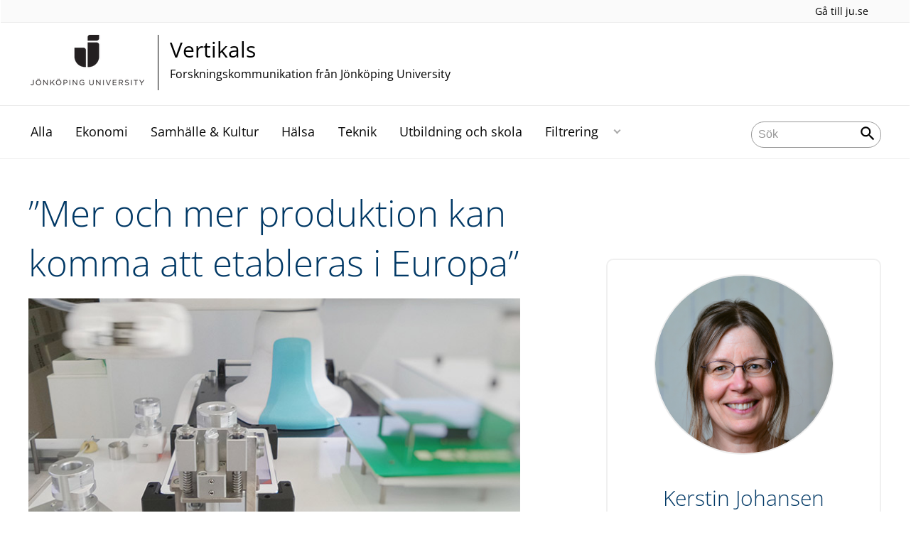

--- FILE ---
content_type: text/html;charset=UTF-8
request_url: https://intranet.hj.se/portal/vertikals/blogs/kerstin-johansen/bloggposter/2022-07-06-mer-och-mer-produktion-kan-komma-att-etableras-i-europa.html
body_size: 64695
content:
<!DOCTYPE html>
<html lang="sv" class="sv-no-js sv-template-blogpost">
<head>
   <meta charset="UTF-8">
   <script nonce="0b4c0a70-b743-11f0-8937-69cf02c8ee54">(function(c){c.add('sv-js');c.remove('sv-no-js');})(document.documentElement.classList)</script>
   <title>”Mer och mer produktion kan komma att etableras i Europa” - Jönköping University</title>
   <link rel="preload" href="/sitevision/system-resource/1747f9fb998287c673153271705b366d4416529e0b145ad62b36205785b6b566/js/jquery.js" as="script">
   <link rel="preload" href="/sitevision/system-resource/1747f9fb998287c673153271705b366d4416529e0b145ad62b36205785b6b566/envision/envision.js" as="script">
   <link rel="preload" href="/sitevision/system-resource/1747f9fb998287c673153271705b366d4416529e0b145ad62b36205785b6b566/js/utils.js" as="script">
   <link rel="preload" href="/sitevision/system-resource/1747f9fb998287c673153271705b366d4416529e0b145ad62b36205785b6b566/js/portlets.js" as="script">
                  <meta name="company" content="CENTER">
                           <meta name="companyName" content="Jönköping University">
                        <meta name="companyHomepage" content="/portal/vertikals.html">
                     <meta name="publishedAt" content="2022-07-06">
                     <meta name="featureSource" content="">
                        <meta name="contentgroup" content="JU">
      <meta name="contentgroup" content="VERTIKALS">
                        <meta name="centerPartnerHomepage" content="">
                     <meta name="centerPartnerLogo" content="">
                     <meta name="centerNameLong" content="Forskningskommunikation från Jönköping University">
                     <meta name="centerName" content="Vertikals">
                     <meta name="tags" content="valet2022, svenskindustri, industri, teknik">
                        <meta name="categories" content="Teknik">
               <meta name="viewport" content="width=device-width, initial-scale=1, minimum-scale=1, shrink-to-fit=no">
   <meta name="dcterms.identifier" content="http://ju.se">
   <meta name="dcterms.language" content="sv">
   <meta name="dcterms.format" content="text/html">
   <meta name="dcterms.type" content="text">
   <link rel="stylesheet" type="text/css" href="/2.b3cf64012843bc4e2880001270/1761221973060/sitevision-responsive-grids.css">
   <link rel="stylesheet" type="text/css" href="/2.b3cf64012843bc4e2880001270/1761221992923/sitevision-spacing.css">
   
      <link rel="stylesheet" type="text/css" href="/2.b3cf64012843bc4e2880001270/auto/1762015248632/SiteVision.css">
      <link rel="stylesheet" type="text/css" href="/2.b3cf64012843bc4e2880001270/0/6502/SiteVision.css">
   <link rel="stylesheet" type="text/css" href="/sitevision/system-resource/1747f9fb998287c673153271705b366d4416529e0b145ad62b36205785b6b566/css/portlets.css">
   <link rel="stylesheet" type="text/css" href="/sitevision/system-resource/1747f9fb998287c673153271705b366d4416529e0b145ad62b36205785b6b566/envision/envision.css">

      <link rel="stylesheet" type="text/css" href="/2.b3cf64012843bc4e2880001270/91.444ea6771761d97a48b1ef8a/1761222024475/0/sv-template-asset.css">
         <link rel="stylesheet" type="text/css" href="/webapp-resource/5.82d24af181cfc9ed071d86/360.3d80b2a419a11028cb0fedf/1761586981023/webapp-assets.css">
      <link rel="stylesheet" type="text/css" href="/webapp-resource/5.82d24af181cfc9ed071d86/360.68da407a19947626c3914ccb/1758300181454/webapp-assets.css">
      <link rel="stylesheet" type="text/css" href="/webapp-resource/5.82d24af181cfc9ed071d86/360.3d2d468617f823a0f452d5c6/1647873765940/webapp-assets.css">
      <script nonce="0b4c0a70-b743-11f0-8937-69cf02c8ee54">!function(t,e){t=t||"docReady",e=e||window;var n=[],o=!1,c=!1;function d(){if(!o){o=!0;for(var t=0;t<n.length;t++)try{n[t].fn.call(window,n[t].ctx)}catch(t){console&&console.error(t)}n=[]}}function a(){"complete"===document.readyState&&d()}e[t]=function(t,e){if("function"!=typeof t)throw new TypeError("callback for docReady(fn) must be a function");o?setTimeout(function(){t(e)},1):(n.push({fn:t,ctx:e}),"complete"===document.readyState?setTimeout(d,1):c||(document.addEventListener?(document.addEventListener("DOMContentLoaded",d,!1),window.addEventListener("load",d,!1)):(document.attachEvent("onreadystatechange",a),window.attachEvent("onload",d)),c=!0))}}("svDocReady",window);</script>
      <script src="/sitevision/system-resource/1747f9fb998287c673153271705b366d4416529e0b145ad62b36205785b6b566/js/jquery.js"></script>
      
	
	
   <meta name="msvalidate.01" content="6C960D71A31F0255B8C4552555699492" />
   <meta name="facebook-domain-verification" content="fxsygecuvld49and9vv0qup8g2m5bg" />
   <meta name="locale" content="sv_SE"/>
<meta name="type" content="sv:article"/>
<meta name="startpage" content="Vertikals"/>
<meta name="theme-color" content="#000000">
<meta name="pagename" content="[2022-07-06] ”Mer och mer produktion kan komma att etableras i Europa” - Vertikals"/>
<meta name="depth" content="7"/>
   <script nonce="0b4c0a70-b743-11f0-8937-69cf02c8ee54">
      window.sv = window.sv || {};
      sv.UNSAFE_MAY_CHANGE_AT_ANY_GIVEN_TIME_webAppExternals = {};
      sv.PageContext = {
      pageId: '5.82d24af181cfc9ed071d86',
      siteId: '2.b3cf64012843bc4e2880001270',
      userIdentityId: '',
      userIdentityReadTimeout: 0,
      userLocale: 'sv_SE',
      dev: false,
      csrfToken: '',
      html5: true,
      useServerSideEvents: false,
      nodeIsReadOnly: false
      };
   </script>
      <script nonce="0b4c0a70-b743-11f0-8937-69cf02c8ee54">!function(){"use strict";var t,n={},e={},i={};function r(t){return n[t]=n[t]||{instances:[],modules:{},bundle:{}},n[t]}document.querySelector("html").classList.add("js");var s={registerBootstrapData:function(t,n,i,r,s){var a,o=e[t];o||(o=e[t]={}),(a=o[i])||(a=o[i]={}),a[n]={subComponents:r,options:s}},registerInitialState:function(t,n){i[t]=n},registerApp:function(n){var e=n.applicationId,i=r(e);if(t){var s={};s[e]=i,s[e].instances=[n],t.start(s)}else i.instances.push(n)},registerModule:function(t){r(t.applicationId).modules[t.path]=t},registerBundle:function(t){r(t.applicationId).bundle=t.bundle},getRegistry:function(){return n},setAppStarter:function(n){t=n},getBootstrapData:function(t){return e[t]},getInitialState:function(t){return i[t]}};window.AppRegistry=s}();</script>
   <link rel="stylesheet" type="text/css" media="screen,print" href="/webapp-files/juwebstyles/0.0.273/center.css"></link>
   <script src="/webapp-files/juwebstyles/0.0.273/main.js"></script>
   <meta property="og:title" content="”Mer och mer produktion kan komma att etableras i Europa”" /><meta property="og:url" content="ju.se/portal/vertikals/blogs/kerstin-johansen/bloggposter/2022-07-06-mer-och-mer-produktion-kan-komma-att-etableras-i-europa.html" /><meta property="og:description" content="Vilka är de viktigaste frågorna för industrin, vilken roll kommer AI att spela och hur ska teknikintresset kunna öka? Kerstin Johansen, professor med..." /><meta property="og:image" content="/images/18.82d24af181cfc9ed07200a/1657089278077/teknik_vertikals_webben.jpg" />
   <script type="application/ld+json">{"@context":"https://schema.org/","headline":"”Mer och mer produktion kan komma att etableras i Europa”","@type":"NewsArticle","datePublished":"2022-07-06T13:08:11","dateModified":"2022-07-06T13:08:11","description":"Vilka är de viktigaste frågorna för industrin, vilken roll kommer AI att spela och hur ska teknikintresset kunna öka? Kerstin Johansen, professor med..."}</script>
   <link href="/webapp-files/juwebstyles/0.0.273/fonts/open-sans-v36-latin-regular.woff2" rel="preload" as="font" crossorigin=""></link><link href="/webapp-files/juwebstyles/0.0.273/fonts/open-sans-v36-latin-300.woff2" rel="preload" as="font" crossorigin=""></link><link href="/webapp-files/juwebstyles/0.0.273/fonts/open-sans-v36-latin-700.woff2" rel="preload" as="font" crossorigin=""></link><link href="/webapp-files/juwebstyles/0.0.273/fonts/MaterialIcons-Regular.woff2" rel="preload" as="font" crossorigin=""></link><link href="/webapp-files/juwebstyles/0.0.273/fonts/MaterialIcons-Regular.ttf" rel="preload" as="font" crossorigin=""></link>
   <link rel="canonical" href="https://ju.se/portal/vertikals/blogs/kerstin-johansen/bloggposter/2022-07-06-mer-och-mer-produktion-kan-komma-att-etableras-i-europa.html"/>
   <meta name="description" content="Vilka är de viktigaste frågorna för industrin, vilken roll kommer AI att spela och hur ska teknikintresset kunna öka? Kerstin Johansen, professor med...">
   <meta name="id" content="5.82d24af181cfc9ed071d86">
   
        <meta name="rek:pubdate" content="2022-07-06T08:38:31.000Z">
        <meta name="rek:moddate" content="2022-07-06T13:08:11.000Z">
        
   
            <script nonce="0b4c0a70-b743-11f0-8937-69cf02c8ee54">
                window.__rekai = window.__rekai || {};
                window.__rekai.nonce = '0b4c0a70-b743-11f0-8937-69cf02c8ee54';
                window.__rekai.appdata = {
                    uuid: 'b5b9a769',
                    
                    initSvAutoComplete: false,
                    svAutoCompleteToTarget: false,
                    svAutoCompleteQna: false,
                    svAutoCompleteShowAllBtn: false,
                    isDevEnvironment: false,
                    consent: {
                        hasRekaiConsent: false,
                        hasAcceptedRekaiConsent: false,
                        hasPendingUserConsents: true
                    }
                };
            </script>
            
   <script src="https://static.rekai.se/b5b9a769.js" defer></script>
<script>NS_CSM_td=362136719;NS_CSM_pd=275116665;NS_CSM_u="/clm10";NS_CSM_col="AAAAAAU846F8qtvZJtqoEXnOw8cFfV0dvgv2FKwEOlKoyJxa+eBmnCdm06Q1V7VVTXrj3OQPzyFoiYe1OUXFJWjkSynn";</script><script type="text/javascript">function sendTimingInfoInit(){setTimeout(sendTimingInfo,0)}function sendTimingInfo(){var wp=window.performance;if(wp){var c1,c2,t;c1=wp.timing;if(c1){var cm={};cm.ns=c1.navigationStart;if((t=c1.unloadEventStart)>0)cm.us=t;if((t=c1.unloadEventEnd)>0)cm.ue=t;if((t=c1.redirectStart)>0)cm.rs=t;if((t=c1.redirectEnd)>0)cm.re=t;cm.fs=c1.fetchStart;cm.dls=c1.domainLookupStart;cm.dle=c1.domainLookupEnd;cm.cs=c1.connectStart;cm.ce=c1.connectEnd;if((t=c1.secureConnectionStart)>0)cm.scs=t;cm.rqs=c1.requestStart;cm.rss=c1.responseStart;cm.rse=c1.responseEnd;cm.dl=c1.domLoading;cm.di=c1.domInteractive;cm.dcls=c1.domContentLoadedEventStart;cm.dcle=c1.domContentLoadedEventEnd;cm.dc=c1.domComplete;if((t=c1.loadEventStart)>0)cm.ls=t;if((t=c1.loadEventEnd)>0)cm.le=t;cm.tid=NS_CSM_td;cm.pid=NS_CSM_pd;cm.ac=NS_CSM_col;var xhttp=new XMLHttpRequest();if(xhttp){var JSON=JSON||{};JSON.stringify=JSON.stringify||function(ob){var t=typeof(ob);if(t!="object"||ob===null){if(t=="string")ob='"'+ob+'"';return String(ob);}else{var n,v,json=[],arr=(ob&&ob.constructor==Array);for(n in ob){v=ob[n];t=typeof(v);if(t=="string")v='"'+v+'"';else if(t=="object"&&v!==null)v=JSON.stringify(v);json.push((arr?"":'"'+n+'":')+String(v));}return(arr?"[":"{")+String(json)+(arr?"]":"}");}};xhttp.open("POST",NS_CSM_u,true);xhttp.send(JSON.stringify(cm));}}}}if(window.addEventListener)window.addEventListener("load",sendTimingInfoInit,false);else if(window.attachEvent)window.attachEvent("onload",sendTimingInfoInit);else window.onload=sendTimingInfoInit;</script></head>
<body class=" sv-responsive sv-theme-JUtheme env-m-around--0">
<div  id="svid10_17f1389d14c4be24ce118b32" class="sv-layout"><div class="sv-vertical sv-layout sv-skip-spacer sv-template-layout" id="svid10_415ba30518d3ac548292a655"><div class="sv-vertical sv-layout sv-skip-spacer sv-template-layout" id="svid93_3bf3a08918eeceec0f2ad885"><div class="sv-html-portlet sv-portlet sv-skip-spacer sv-template-portlet
" id="svid12_3bf3a08918eeceec0f2ad89d"><div id="HTML"><!-- HTML --></div><script src="/download/18.3bf3a08918eeceec0f27447a/1715759885688/INTRANATgoogleTagManagerHead.js"></script></div>
</div>
</div>
<div class="sv-script-portlet sv-portlet sv-template-portlet
" id="svid12_35c4ac0b1748baca6cc164b5"><div id="Skiplink"><!-- Skip link --></div><nav class="ju-skip-link">
  <a class="ju-skip-link__link" href="#Mittenspalt">Gå till innehållet</a>
  <a class="ju-skip-link__link" href="#Megameny">Gå till huvudmeny</a>
    <a class="ju-skip-link__link" href="https://ju.se/om-oss/om-webbplatsen/tillganglighet.html">Rapportera fel</a>
</nav></div>
<div role="navigation" aria-label="Top menu" class="sv-vertical sv-layout sv-template-layout" id="svid10_aeca3f3172bba2fe7a2dfa6"><div class="sv-vertical sv-layout ju-top-header sv-skip-spacer sv-template-layout" id="svid93_aeca3f3172bba2fe7a2e029"><div class="sv-script-portlet sv-portlet sv-visible-smartphone sv-skip-spacer sv-template-portlet
 c91246"  id="svid12_aeca3f3172bba2fe7a2e507"><div id="Logo"><!-- Logo --></div> <a href="/"><img alt="Jönköping University" id="ju-alt-logo" class="c91321" src="/styles/externalweb/images/logo/ju_logo.svg" onerror="this.src='/styles/externalweb/images/logo/ju_logo.png';"></a>
</div>
<div class="sv-vertical sv-layout sv-hide-smartphone sv-template-layout c91302"  id="svid10_aeca3f3172bba2fe7a2e04a"><div class="sv-script-portlet sv-portlet sv-skip-spacer sv-template-portlet
 c91324"  id="svid12_aeca3f3172bba2fe7a2e04d"><div id="Skript"><!-- Skript --></div><div class="c91287">
  <a class="c91298" href="https://ju.se/">Gå till ju.se</a>
  
     
</div></div>
</div>
<div class="sv-fixed-fluid-grid sv-grid-a1200 sv-layout sv-hide-smartphone sv-template-layout" id="svid10_aeca3f3172bba2fe7a2e02a"><div class="sv-row sv-layout sv-skip-spacer sv-template-layout c91325"  id="svid10_aeca3f3172bba2fe7a2e02b"><div class="sv-layout sv-skip-spacer sv-column-10 sv-template-layout c91305"  id="svid10_aeca3f3172bba2fe7a2e02c"><div class="sv-script-portlet sv-portlet sv-skip-spacer sv-template-portlet
 c91316"  id="svid12_aeca3f3172bba2fe7a2e06b"><div id="Skript-0"><!-- Skript --></div>


	<a  href="/portal/vertikals.html" class="centerNameContainer c91297">  
   
      <span class="c91317" href="/portal/vertikals.html" id="mainLogo">
      
      
      
      <img src="/images/200.4694d6a117a28149ab21a7fe/1624976815352/JU_A_sv_72.png" class="sv-noborder" alt="Jönköping University">   
   </span>   
	      
   <div  class="c91284">      
      <h2 class="heading-2">
         Vertikals
      </h2>

               <p class="normal c91311" >
            Forskningskommunikation från Jönköping University
         </p>
         </div>        
</a>
      <style>.sv-script-portlet .centerNameContainer{ padding-left: 0px !important; }</style>
      </div>
</div>
<div class="sv-layout sv-column-2 sv-template-layout" id="svid10_aeca3f3172bba2fe7a2e06a"><div class="sv-script-portlet sv-portlet sv-skip-spacer sv-template-portlet
 c91340"  id="svid12_aeca3f3172bba2fe7a2e3a2"><div id="Skript-1"><!-- Skript --></div>     
</div>
</div>
</div>
</div>
</div>
</div>
<header class="sv-vertical sv-layout sv-template-layout" id="svid10_aeca3f3172bba2fe7a2e54b"><div class="sv-fixed-fluid-grid sv-grid-a1200 sv-layout sv-skip-spacer sv-template-layout" id="svid10_aeca3f3172bba2fe7a2e527"><div class="sv-row sv-layout sv-skip-spacer sv-template-layout" id="svid10_aeca3f3172bba2fe7a2e528"><div class="sv-vertical sv-layout sv-skip-spacer sv-template-layout" id="svid93_aeca3f3172bba2fe7a2e542"><div class="sv-layout smartphone-column-margins sv-skip-spacer sv-column-3 sv-template-layout" id="svid10_aeca3f3172bba2fe7a2e543"><div class="sv-vertical sv-layout sv-skip-spacer sv-template-layout" id="svid10_aeca3f3172bba2fe7a2e544"><div class="sv-script-portlet sv-portlet sv-skip-spacer sv-template-portlet
" id="svid12_aeca3f3172bba2fe7a2e545"><div id="Logotypskript"><!-- Logotypskript --></div><a href="https://ju.se/portal/vertikals.html" title="Logotype (back to startpage)" id="center-logotyp">Vertikals</a></div>
</div>
</div>
<div class="sv-layout smartphone100 sv-column-7 sv-template-layout c91241"  id="svid10_aeca3f3172bba2fe7a2e546"><div class="sv-jcrmenu-portlet sv-portlet sv-skip-spacer sv-template-portlet
 c91281"  id="svid12_aeca3f3172bba2fe7a2e547"><div id="Meny"><!-- Meny --></div><div id="Megameny"></div>





         
                     
         
      
            
		<nav aria-label="Huvudmeny">

      <ul class="ju-megamenu">
              
                     
                           
            
            <li class="sv-inline ">
                                                  
                <a href="https://intranet.hj.se/portal/vertikals/alla.html" class="dummybody c91276" >Alla</a>
            
                                           <span class="c91330"></span>
                                        </li>
                       
                     
                           
            
            <li class="sv-inline ">
                                                  
                <a href="https://intranet.hj.se/portal/vertikals/ekonomi.html" class="dummybody c91276" >Ekonomi</a>
            
                                           <span class="c91330"></span>
                                        </li>
                       
                     
                           
            
            <li class="sv-inline ">
                                                  
                <a href="https://intranet.hj.se/portal/vertikals/samhalle--kultur.html" class="dummybody c91276" >Samhälle &amp; Kultur</a>
            
                                           <span class="c91330"></span>
                                        </li>
                       
                     
                           
            
            <li class="sv-inline ">
                                                  
                <a href="https://intranet.hj.se/portal/vertikals/halsa.html" class="dummybody c91276" >Hälsa</a>
            
                                           <span class="c91330"></span>
                                        </li>
                       
                     
                           
            
            <li class="sv-inline ">
                                                  
                <a href="https://intranet.hj.se/portal/vertikals/teknik.html" class="dummybody c91276" >Teknik</a>
            
                                           <span class="c91330"></span>
                                        </li>
                       
                     
                           
            
            <li class="sv-inline ">
                                                  
                <a href="https://intranet.hj.se/portal/vertikals/utbildning-och-skola.html" class="dummybody c91276" >Utbildning och skola</a>
            
                                           <span class="c91330"></span>
                                        </li>
                       
                     
                           
            
            <li class="sv-inline ">
                                                  
                <a href="https://intranet.hj.se/portal/vertikals/filtrering.html" class="dummybody c91276" >Filtrering</a>
            
                                                         <button aria-expanded="false" aria-label="Expandera undermeny" title="Expandera undermeny" class="toggler">                  
               </button>
                <ul>
                                    
                    <li class="sv-inline    ">
                                                
                        	                                        

                        
                                                
                        <!-- indented -->
                        
                        
                        
                        <a href="https://intranet.hj.se/portal/vertikals/filtrering/cefeo.html" class="dummybody c91276" >CeFEO</a>                        
                        
            	                            </li>
                                    
                    <li class="sv-inline    ">
                                                
                        	                                        

                        
                                                
                        <!-- indented -->
                        
                        
                        
                        <a href="https://intranet.hj.se/portal/vertikals/filtrering/cense.html" class="dummybody c91276" >CEnSE</a>                        
                        
            	                            </li>
                                    
                    <li class="sv-inline    ">
                                                
                        	                                        

                        
                                                
                        <!-- indented -->
                        
                        
                        
                        <a href="https://intranet.hj.se/portal/vertikals/filtrering/halsohogskolan.html" class="dummybody c91276" >Hälsohögskolan</a>                        
                        
            	                            </li>
                                    
                    <li class="sv-inline    ">
                                                
                        	                                        

                        
                                                
                        <!-- indented -->
                        
                        
                        
                        <a href="https://intranet.hj.se/portal/vertikals/filtrering/hogskolan-for-larande-och-kommunikation.html" class="dummybody c91276" >Högskolan för lärande och kommunikation</a>                        
                        
            	                            </li>
                                    
                    <li class="sv-inline    ">
                                                
                        	                                        

                        
                                                
                        <!-- indented -->
                        
                        
                        
                        <a href="https://intranet.hj.se/portal/vertikals/filtrering/jonkoping-international-business-school.html" class="dummybody c91276" >Jönköping International Business School</a>                        
                        
            	                            </li>
                                    
                    <li class="sv-inline    ">
                                                
                        	                                        

                        
                                                
                        <!-- indented -->
                        
                        
                        
                        <a href="https://intranet.hj.se/portal/vertikals/filtrering/mmtc.html" class="dummybody c91276" >MMTC</a>                        
                        
            	                            </li>
                                    
                    <li class="sv-inline    ">
                                                
                        	                                        

                        
                                                
                        <!-- indented -->
                        
                        
                        
                        <a href="https://intranet.hj.se/portal/vertikals/filtrering/tekniska-hogskolan.html" class="dummybody c91276" >Tekniska Högskolan</a>                        
                        
            	                            </li>
                                </ul>
                          </li>
                     



                              
                                 
 
         

          <li class="sv-inline ju-hide-desktop langswitch">    
                          <a id="transeng" href="/portal/vertikals/en.html" lang="en" hreflang="en">In English</a>
                       </li>          
    
                    
      </ul>
      </nav>
   </div>
</div>
<div class="sv-layout sv-column-2 sv-template-layout" id="svid10_aeca3f3172bba2fe7a2e548"><div class="sv-vertical sv-layout sv-skip-spacer sv-template-layout c91269"  id="svid10_aeca3f3172bba2fe7a2e549"><div class="sv-custom-module sv-sok-dynamic sv-skip-spacer sv-template-portlet
" id="svid12_209e328217fdf3e09b3eab"><div id="searchwebapp"><!-- search-webapp --></div><div data-cid="bb720509-0ef1-f50e-d99f-751462c9b029"><script type="text/javascript" src="/webapp-files/5.82d24af181cfc9ed071d86/360.6e7d594919903da225c548/1756713726208/main.js">
</script>

<div class="app">

</div></div><script nonce="0b4c0a70-b743-11f0-8937-69cf02c8ee54">AppRegistry.registerBootstrapData('12.209e328217fdf3e09b3eab','bb720509-0ef1-f50e-d99f-751462c9b029','main',[],undefined);</script><script nonce="0b4c0a70-b743-11f0-8937-69cf02c8ee54">AppRegistry.registerInitialState('12.209e328217fdf3e09b3eab',{"locale":"sv","staff":"hide","params":{},"template":"ajax3","facets":{"current":{"company.keyword":[],"contentgroup.keyword":[],"type.keyword":[]},"default":{"company.keyword":[],"contentgroup.keyword":[],"type.keyword":[]}},"config":{"title":"","locale":"sv","searchpage":"/portal/vertikals/sok.html","enSearchPage":"/portal/vertikals/sok.html"},"searchurl":{"/search":"/appresource/5.82d24af181cfc9ed071d86/12.209e328217fdf3e09b3eab/search","/person":"/appresource/5.82d24af181cfc9ed071d86/12.209e328217fdf3e09b3eab/person","/ajax":"/appresource/5.82d24af181cfc9ed071d86/12.209e328217fdf3e09b3eab/ajax","/related":"/appresource/5.82d24af181cfc9ed071d86/12.209e328217fdf3e09b3eab/related"},"route":"/"});</script>
<script nonce="0b4c0a70-b743-11f0-8937-69cf02c8ee54">AppRegistry.registerApp({applicationId:'sok-dynamic|0.0.30',htmlElementId:'svid12_209e328217fdf3e09b3eab',route:'/',portletId:'12.209e328217fdf3e09b3eab',locale:'sv-SE',defaultLocale:'en',webAppId:'sok-dynamic',webAppVersion:'0.0.30',webAppAopId:'360.6e7d594919903da225c548',webAppImportTime:'1756713726208',requiredLibs:{},childComponentStateExtractionStrategy:'BY_ID'});</script></div>
</div>
</div>
</div>
</div>
</div>
</header>
<main class="sv-vertical sv-layout sv-template-layout c91235"  id="svid10_17f1389d14c4be24ce118b34"><div class="sv-vertical sv-layout sv-skip-spacer sv-template-layout c55667"  id="svid10_301f495814c6eac257bf851"><div class="sv-vertical sv-layout sv-skip-spacer sv-template-layout" id="svid10_29ebc254170aa82c5bd508e"><div class="sv-vertical sv-layout sv-skip-spacer sv-template-layout" id="svid93_29ebc254170aa82c5bd508f"><div class="sv-custom-module sv-feature-webapp sv-skip-spacer sv-template-portlet
 c91261"  id="svid12_3d2d468617f823a0f452cdc3"><div id="featurewebapp"><!-- feature-webapp --></div><div data-cid="edf0652a-ba4d-e7d5-cb53-84a87c90b891"></div><script nonce="0b4c0a70-b743-11f0-8937-69cf02c8ee54">AppRegistry.registerBootstrapData('12.3d2d468617f823a0f452cdc3','edf0652a-ba4d-e7d5-cb53-84a87c90b891','main',[],undefined);</script><script nonce="0b4c0a70-b743-11f0-8937-69cf02c8ee54">AppRegistry.registerInitialState('12.3d2d468617f823a0f452cdc3',{"page":null,"image":false,"featuretext":"","route":"/"});</script>
<script nonce="0b4c0a70-b743-11f0-8937-69cf02c8ee54">AppRegistry.registerApp({applicationId:'feature-webapp|0.0.2',htmlElementId:'svid12_3d2d468617f823a0f452cdc3',route:'/',portletId:'12.3d2d468617f823a0f452cdc3',locale:'sv-SE',defaultLocale:'en',webAppId:'feature-webapp',webAppVersion:'0.0.2',webAppAopId:'360.3d2d468617f823a0f452d5c6',webAppImportTime:'1647873765940',requiredLibs:{},childComponentStateExtractionStrategy:'BY_ID'});</script></div>
</div>
</div>
<div class="sv-script-portlet sv-portlet sv-template-portlet
" id="svid12_3338e021505bc9159a14de9"><div id="EmergencyInformation"><!-- Emergency Information --></div></div>
</div>
<div id="svid94_444ea6771761d97a48b1ef93"><div class="sv-vertical sv-layout sv-skip-spacer sv-template-layout c91327"  id="svid10_613232c117c036a55f06eb6d"><div class="sv-fluid-grid sv-grid-a1200 sv-layout sv-skip-spacer sv-template-layout" id="svid10_444ea6771761d97a48b1efe3"><div class="sv-row sv-layout sv-skip-spacer sv-template-layout" id="svid10_444ea6771761d97a48b1efe4"><div class="sv-layout sv-skip-spacer sv-column-7 sv-template-layout" id="svid10_444ea6771761d97a48b1efe5"><div class="sv-vertical sv-layout sv-skip-spacer sv-template-layout c91389"  id="svid10_444ea6771761d97a48b1efe7"><div id="svid94_82d24af181cfc9ed071d8d" class="pagecontent sv-layout"><div id="Mittenspalt"><!-- Mittenspalt --></div><div class="sv-text-portlet sv-use-margins sv-skip-spacer" id="svid12_82d24af181cfc9ed071d8e"><div id="Rubrik"><!-- Rubrik --></div><div class="sv-text-portlet-content"><h1 class="heading-1" id="h-MerochmerproduktionkankommaattetablerasiEuropa">”Mer och mer produktion kan komma att etableras i Europa”</h1></div></div>
<div class="sv-image-portlet sv-portlet" id="svid12_82d24af181cfc9ed07200c"><div id="Bild"><!-- Bild --></div><img alt="Teknik" class="sv-noborder c96849"  width="700" height="437" srcset="/images/18.82d24af181cfc9ed07200a/1657089278077/x160p/teknik_vertikals_webben.jpg 160w, /images/18.82d24af181cfc9ed07200a/1657089278077/x320p/teknik_vertikals_webben.jpg 320w, /images/18.82d24af181cfc9ed07200a/1657089278077/x480p/teknik_vertikals_webben.jpg 480w, /images/18.82d24af181cfc9ed07200a/1657089278077/x640p/teknik_vertikals_webben.jpg 640w, /images/18.82d24af181cfc9ed07200a/1657089278077/teknik_vertikals_webben.jpg 700w" sizes="100vw" src="/images/18.82d24af181cfc9ed07200a/1657089278077/teknik_vertikals_webben.jpg"><p class="env-text-caption-01">Photo by Possessed Photography on Unsplash</p></div>
</div><div class="sv-script-portlet sv-portlet sv-hide-smartphone sv-skip-spacer sv-template-portlet
 c91253"  id="svid12_444ea6771761d97a48b1f0e1"><div id="datescriptejsmartphone"><!-- datescript (ej smartphone) --></div><div class="c91294">2022-07-06</div></div>
<div class="sv-script-portlet sv-portlet sv-template-portlet
" id="svid12_444ea6771761d97a48b29018"><div id="Skript1"><!-- Skript 1 --></div>	<div class="ju-article-tags">     
                         <a href="/portal/vertikals/tag?tag=valet2022" class="ju-article-tag">
             valet2022
          </a>      
                                  <a href="/portal/vertikals/tag?tag=svenskindustri" class="ju-article-tag">
             svenskindustri
          </a>      
                                  <a href="/portal/vertikals/tag?tag=industri" class="ju-article-tag">
             industri
          </a>      
                                  <a href="/portal/vertikals/tag?tag=teknik" class="ju-article-tag">
             teknik
          </a>      
                  </div>



<style>
.ju-article-tags {
    text-align: left;
    margin-bottom: 10px;
    margin-top: 10px;
}
.ju-article-tag {
    text-align: center;
    transition: all 0.4s;
    display: inline-block;
    border-radius: 20px;
    cursor: pointer;
    padding: 2px 10px;
    color: #fff;
    min-width: 75px;
    text-decoration: none;
    color: #fff;
    background: #961B81;
    border: 2px solid #961B81;
    width: auto !important;
    margin-right: 10px;
    margin-bottom: 1em;
}
</style></div>
<div class="sv-vertical sv-layout sv-template-layout" id="svid10_444ea6771761d97a48b1f053"><div id="svid94_82d24af181cfc9ed071d8f" class="pagecontent sv-layout"><div id="Informationsspalt1"><!-- Informationsspalt1 --></div><div class="sv-text-portlet sv-use-margins sv-skip-spacer" id="svid12_82d24af181cfc9ed071d90"><div id="Ingress"><!-- Ingress --></div><div class="sv-text-portlet-content"><p class="preamble">Vilka är de viktigaste frågorna för industrin, vilken roll kommer AI att spela och hur ska teknikintresset kunna öka? Kerstin Johansen, professor med expertis inom Industriell utveckling relaterad till produktionsaspekter, produktutvecklingsaspekter och speciellt integrationen mellan dessa, reder ut.</p></div></div>
<div class="sv-text-portlet sv-use-margins" id="svid12_82d24af181cfc9ed071d91"><div id="Innehall"><!-- Innehåll --></div><div class="sv-text-portlet-content"><span><strong>Vilka är enligt dig de viktigaste frågorna för industrin i Jönköpingsregionen de närmaste åren – och hur påverkar det invånarna i Jönköpingsregionen?</strong></span><p class="normal">En stor utmaning för industrin, oavsett storlek på företag, handlar om att hitta rätt kompetens, och med koppling till min forskning så handlar det om teknisk kompetens, exempelvis robotik, automation, mekanikkonstruktörer, programmerare, datavetare, elektriker, produktionsutvecklare, CNC-operatörer med mera.</p><p class="normal">Samtidigt så behöver industrin kompetensutveckla redan befintlig personal, och här kommer en utmaning att hitta möjligheten att avsätta tiden inom befintlig verksamhet. Andra, mer samhällsrelaterade utmaningar för industrin är till exempel ökade energikostnader, ökade transportkostnader, osäkerheten i leverantörskedjan, exempelvis komponentbrist på grund av nedstängda samhällen och lastfartyg som inte kommer fram.</p><p class="normal">Vidare uttrycker EU att industrin ska ställa om till en cirkulär industri, vilket exempelvis innebär mer återvunnet material i våra produkter, mindre spill i våra processer, mer återanvändning av lösningar och ett ökat fokus på att produkter ska kunna repareras.</p><p class="normal">Elektrifieringen av samhället ställer också stora krav på en omställningsförmåga hos våra företag i regionen, många nya typer av komponenter och produkter kommer att behövas men samtidigt så minskar efterfrågan på många traditionella komponenter. Detta kan komma att utmana en del inom industrin, men även hela elförsörjningen och priset på energi. Företagen i Jönköpingsregionen tillhör i huvudsak elområde SE4, där det är underskott på el om man jämför med norra Sverige. Det betyder att elpriset vanligtvis är högre i Jönköpingsregionen så det kan påverka företagens konkurrenskraft inom landet.</p><p class="normal">Digitaliseringen fortsätter att sprida sig i samhället, där fler produkter och tjänster når marknaden, vilket kräver en robust och säker infrastruktur för att hantera digital information. Detta gäller både företag och privatpersoner, samt hur man kopplar ihop en produkt med användarens digitala fotspår.</p><p class="normal">Allt sammantaget pekar på en trend att mer och mer produktion kan komma att etableras i Europa, och därmed i Sverige, vilket är positivt för den industritäta Jönköpingsregionen och kan skapa arbetstillfällen och nya företag, men det är viktigt att rätt kompetens finns som klarar av att hantera de nya teknikerna, de digitala verktygen och ofta automatiserade produktionssystemen. Många av dagens industriella arbeten kräver specifik kompetens.</p></div></div>
<div class="sv-text-portlet sv-use-margins" id="svid12_82d24af181cfc9ed071e61"><div id="Text"><!-- Text --></div><div class="sv-text-portlet-content"><p class="normal"><strong>Vilken roll tror du att AI kommer att spela för industrin de närmaste åren?</strong></p><p class="normal">AI som teknologi utvecklas hela tiden och vi möter AI som privatpersoner alltmer utan att vi alltid noterar det. Industriella applikationer utvecklas också hela tiden, men det är viktigt att ha en kompetens för att identifiera när det krävs AI och när det räcker med mer traditionella digitala lösningar. AI kan absolut bli en viktig del i att utveckla hållbara och cirkulära lösningar inom framtidens industri.</p></div></div>
<div class="sv-text-portlet sv-use-margins" id="svid12_82d24af181cfc9ed071e62"><div id="Text1"><!-- Text 1 --></div><div class="sv-text-portlet-content"><p class="normal"><strong>Vilka är de stora vinsterna med samverkan mellan industrin och akademin och hur ser du att den samverkan kan utvecklas?</strong></p><p class="normal">Samverkan mellan industri och akademi är väldigt värdefull och skapar förutsättningar för att akademin utvecklar kunskap genom forskning i samverkan med industrin. Denna kunskap förmedlas sen vidare till akademins studenter som bär med sig ny kunskap ut i arbetslivet. Men för att öka hastigheten i kunskapsutvecklingen är det också viktigt att samverka under utbildningen, genom exempelvis Näringsförlagd kurs, projektkurser, gästföreläsningar från industrin, studiebesök och att vi tillsammans identifierar bra examensarbeten. Personligen så är samverkan mellan industri och akademi en av de viktigaste möjligheterna som jag ser att vi har för att kunna bidra med den kompetens som det råder brist på. Vi har utvecklat många kurser med fokus på livslångt lärande för yrkesverksamma för att på så sätt bidra till industrins behov. Vi kan fortsätta att utveckla idéer och innehåll till kurser som bygger på de kunskapsbehov som industrin har, men det kräver en form av finansiering för de akademiska parterna och ett intresse från industrin.</p></div></div>
<div class="sv-text-portlet sv-use-margins" id="svid12_82d24af181cfc9ed071e72"><div id="Text2"><!-- Text 2 --></div><div class="sv-text-portlet-content"><span><strong>Varför är teknik viktigt och varför är det viktigt att teknikintresset ökar?</strong></span><span>Vi står inför många utmaningar – allt från elektrifiering till att vi ska utveckla en helt ny typ av industriella lösningar för att bidra till en cirkulär ekonomi i samhället. Om vi ska kunna bidra till ett hållbart samhälle så måste vi utveckla nya tekniska lösningar för att hantera detta på ett resurseffektivt sätt. Vi behöver fler som ser nyttan med att förstå tekniken och hur man gör saker om vi ska kunna bidra till att skapa ett samhälle för framtiden. Vi står inför många globala utmaningar kopplat till exempelvis miljön – med tekniskt kunnande och förståelse kan vi bidra till att hitta lösningar.</span></div></div>
<div class="sv-text-portlet sv-use-margins" id="svid12_82d24af181cfc9ed071e8f"><div id="Text3"><!-- Text 3 --></div><div class="sv-text-portlet-content"><span><strong>Vad tror du behövs göras för att öka intresset för teknik generellt, tekniska utbildningar och tekniska yrken?</strong></span><span>Tekniskt kunnande generellt måste uppvärderas, det tar lång tid att lära sig att förstå saker från grunden och att utveckla en förmåga att lösa saker. Tekniska yrken handlar om att lösa problem, och alla problem är nya utmaningar. Det kreativa och logiska i ett tekniskt yrke, är något som behöver stimuleras och tränas redan från grundskolan, inte bara i en dator utan också genom att göra saker, exempelvis laga en punktering.</span><span>Det sägs att Gladwell myntade uttrycket 10000-timmarsregeln, som innebär att alla kan bli expert på vad som helst om man övar i 10000 timmar – och vi behöver skapa en acceptans i samhället och väcka intresset för teknik och den bakomliggande förståelsen precis på samma sätt som vi tränar en sport, tränar glosor eller övar på ett instrument. Att arbeta med teknik är väldigt brett och man kan arbeta med alla typer av branscher och i många olika typer av roller.</span><span>Att lyfta fram bredden inom teknik på ett positivt och tydligt sätt kan gagna intresset, och att man inom teknik har stora möjligheter att byta jobb under sin karriär, även bransch. Ett sätt att skapa intresse för teknik kan vara att bjuda in lärare från grundskolan och föräldrar till studiebesök hos regionens företag – kanske som ett föräldramöte, och på så sätt inspirera föräldrar och lärare till att se vilka möjligheter det finns inom tekniska yrken.</span></div></div>
<div class="sv-text-portlet sv-use-margins" id="svid12_82d24af181cfc9ed071ea6"><div id="Text4"><!-- Text 4 --></div><div class="sv-text-portlet-content"><span><strong>Vad vill du att den kommande regeringen ska satsa på, kopplat till frågorna som du arbetar med samt för att underlätta för industrin i Jönköpingsregionen?</strong></span><span>Långsiktig basfinansiering för utbildning och forskning som därmed bidrar till regional kompetensutveckling som i sin tur bidrar till industriell utveckling och konkurrenskraft.</span></div></div>
</div></div>
</div>
</div>
<div class="sv-layout sv-column-4 sv-template-layout" id="svid10_444ea6771761d97a48b1efe6"><div class="sv-script-portlet sv-portlet sv-skip-spacer sv-template-portlet
 c91483"  id="svid12_444ea6771761d97a48b1f039"><div id="Skript-2"><!-- Skript --></div><div class="bigauthor">
	<div class="image">
         	<img src="/images/18.a6d4fee179a77b894336cbb/1623399073981/do_not_save_me%20(2).jpg" class="c64963"></img>        
      </div>
   	<div class="name">
         	<h2 class="heading-2">
         			Kerstin Johansen
         	</h2>
		</div>
		<div class="content">
         
		</div>
      			<a class="normal c91582"  href="/portal/vertikals/blogs/kerstin-johansen.html">Visa alla mina bloggposter</a>
      </div>     

<style>
.bigauthor .image {
    width: 250px;
    height: 250px;
    overflow: hidden;
    border-radius: 100%;
    margin: auto auto;
    border: 2px solid #eee;
    margin-bottom: 40px;
}
</style></div>
<div class="sv-text-portlet sv-use-margins sv-template-portlet
 c91404"  id="svid12_415ba30518d3ac548295da5d"><div id="Text-0"><!-- Text --></div><div class="sv-text-portlet-content"><p class="normal"><strong>Detta är en bloggtext.</strong> Det är skribenten som står för åsikterna som förs fram i texten, inte Jönköping University.</p></div></div>
</div>
</div>
<div class="sv-row sv-layout sv-template-layout" id="svid10_444ea6771761d97a48b28fc4"><div class="sv-script-portlet sv-portlet sv-skip-spacer sv-template-portlet
" id="svid12_444ea6771761d97a48b28fc2"><div id="Related"><!-- Related --></div><h2>
	Relaterade bloggposter
</h2>
<div class="page-width  sv-channel">
         <div class="sv-channel-item">
         <div class="ju-featured-article">
            <div class="image">
               <a href="/portal/vertikals/blogs/lina-bjerke/bloggposter/2024-03-26-forandring-ar-svart-och-obehagligt---om-framtidens-kompetensforsorjning-i-metallindustrin.html">
                     <img src="/images/18.7a93bbc518e4b8bf4143d4e7/1711530182573/iStock-1341565414.jpg" alt=""Förändring är svårt och obehagligt" - om framtidens kompetensförsörjning i metallindustrin" />
               </a>
            </div>
            <a class="c91410" href="/portal/vertikals/blogs/lina-bjerke/bloggposter/2024-03-26-forandring-ar-svart-och-obehagligt---om-framtidens-kompetensforsorjning-i-metallindustrin.html">"Förändring är svårt och obehagligt" - om framtidens kompetensförsörjning i metallindustrin</a>
             <p>
             </p>   
            <div class="author">
               <div class="image">
                  <img src="/images/18.7a93bbc518e4b8bf4143d4e7/1711530182573/iStock-1341565414.jpg" alt="Lina Bjerke">         
               </div>
               <div class="name">
                  <a class="normal" href="/portal/vertikals/blogs/lina-bjerke.html">Lina Bjerke</a>
               </div>

               <p class="date">
                 2024-03-26
               </p>
            </div>
      </div>    
      </div>
         <div class="sv-channel-item">
         <div class="ju-featured-article">
            <div class="image">
               <a href="/portal/vertikals/blogs/charlotta-mellander/bloggposter/2022-09-13-vad-kannetecknar-kommunerna-dar-sd-gick-fram-som-mest.html">
                     <img src="/images/18.23403b96183331861d2374e/1663076605758/max-muselmann-6ye8RbdqIfo-unsplash.jpg" alt="Vad kännetecknar kommunerna där SD gick fram som mest?" />
               </a>
            </div>
            <a class="c91410" href="/portal/vertikals/blogs/charlotta-mellander/bloggposter/2022-09-13-vad-kannetecknar-kommunerna-dar-sd-gick-fram-som-mest.html">Vad kännetecknar kommunerna där SD gick fram som mest?</a>
             <p>
             </p>   
            <div class="author">
               <div class="image">
                  <img src="/images/18.23403b96183331861d2374e/1663076605758/max-muselmann-6ye8RbdqIfo-unsplash.jpg" alt="Charlotta Mellander">         
               </div>
               <div class="name">
                  <a class="normal" href="/portal/vertikals/blogs/charlotta-mellander.html">Charlotta Mellander</a>
               </div>

               <p class="date">
                 2022-09-13
               </p>
            </div>
      </div>    
      </div>
         <div class="sv-channel-item">
         <div class="ju-featured-article">
            <div class="image">
               <a href="/portal/vertikals/blogs/jonkoping-international-business-school/bloggposter/2022-09-09-agarskap-och-politisk-vinkling-av-nyhetsmedia-den-svenska-tidningsmarknaden.html">
                     <img src="/images/18.31a8e726182f26b62aa2669b/1662724316296/bundle-1853667_1280.jpg" alt="Ägarskap och politisk vinkling av nyhetsmedia: Den svenska tidningsmarknaden" />
               </a>
            </div>
            <a class="c91410" href="/portal/vertikals/blogs/jonkoping-international-business-school/bloggposter/2022-09-09-agarskap-och-politisk-vinkling-av-nyhetsmedia-den-svenska-tidningsmarknaden.html">Ägarskap och politisk vinkling av nyhetsmedia: Den svenska tidningsmarknaden</a>
             <p>
             </p>   
            <div class="author">
               <div class="image">
                  <img src="/images/18.31a8e726182f26b62aa2669b/1662724316296/bundle-1853667_1280.jpg" alt="Jönköping International Business School">         
               </div>
               <div class="name">
                  <a class="normal" href="/portal/vertikals/blogs/jonkoping-international-business-school.html">Jönköping International Business School</a>
               </div>

               <p class="date">
                 2022-09-09
               </p>
            </div>
      </div>    
      </div>
   </div></div>
</div>
</div>
</div>
</div></main>
<footer class="sv-vertical sv-layout sv-template-layout c91238"  id="svid10_17f1389d14c4be24ce118b38"><div class="sv-vertical sv-layout sv-skip-spacer sv-template-layout c91277"  id="svid10_7d13655414c9cc8c98f9fea"><div class="sv-vertical sv-layout sv-skip-spacer sv-template-layout c91277"  id="svid93_3bf8f37115ca8d990f11dfd4"><div class="sv-script-portlet sv-portlet sv-skip-spacer sv-decoration-Tabort sv-template-portlet
" id="svid12_3bf8f37115ca8d990f11dfd5"><div id="Skript1-0"><!-- Skript 1 --></div><div class="sv-fixed-fluid-grid sv-grid-a1200 sv-layout sv-skip-spacer" id="svid10_444ea6771761d97a48b1f198"><div class="sv-row sv-layout sv-skip-spacer" id="svid10_444ea6771761d97a48b1f199"><div class="sv-layout sv-skip-spacer sv-column-3" id="svid10_444ea6771761d97a48b1f19a"><div class="sv-text-portlet sv-use-margins sv-skip-spacer" id="svid12_444ea6771761d97a48b1f19e"><div id="SidfotText1"><!-- Sidfot Text 1 --></div><div class="sv-text-portlet-content"><h2 class="heading-2" id="h-FoljVertikals">Följ Vertikals</h2></div></div>
<div class="sv-vertical sv-layout" id="svid10_444ea6771761d97a48b1f19f"><div class="sv-image-portlet sv-portlet sv-skip-spacer c91531"  id="svid12_444ea6771761d97a48b1f1a2"><div id="SidfotBild"><!-- Sidfot Bild --></div></div>
<div class="sv-text-portlet sv-use-margins c91495"  id="svid12_444ea6771761d97a48b1f1a4"><div id="SidfotText2"><!-- Sidfot Text 2 --></div><div class="sv-text-portlet-content"><p class="normal"><a href="https://www.facebook.com/vertikals">Vertikals på Facebook</a></p></div></div>
</div>
<div class="sv-vertical sv-layout" id="svid10_444ea6771761d97a48b1f1ce"><div class="sv-image-portlet sv-portlet sv-skip-spacer c91531"  id="svid12_444ea6771761d97a48b1f1cf"><div id="SidfotBild-0"><!-- Sidfot Bild --></div><img alt="facebook" class="sv-noborder c91272"  width="64" height="64" src="/images/18.7e0beb4114eb664afd87c1/1520579054468/twitter.png"></div>
<div class="sv-text-portlet sv-use-margins c91495"  id="svid12_444ea6771761d97a48b1f1d0"><div id="SidfotText2-0"><!-- Sidfot Text 2 --></div><div class="sv-text-portlet-content"><p class="normal"><a href="https://twitter.com/Vertikals_JU">Vertikals på Twitter</a></p></div></div>
</div>
<div class="sv-vertical sv-layout" id="svid10_444ea6771761d97a48b1f1df"><div class="sv-image-portlet sv-portlet sv-skip-spacer c91531"  id="svid12_444ea6771761d97a48b1f1e0"><div id="SidfotBild-1"><!-- Sidfot Bild --></div><img alt="facebook" class="sv-noborder c91304"  width="50" height="50" src="/images/18.79721b6f12c4f271ddc80004314/1520578479372/rss.png"></div>
<div class="sv-text-portlet sv-use-margins c91495"  id="svid12_444ea6771761d97a48b1f1e1"><div id="SidfotText2-1"><!-- Sidfot Text 2 --></div><div class="sv-text-portlet-content"><p class="normal"><a href="/4.444ea6771761d97a48b59580/12.444ea6771761d97a48b595be.portlet?state=rss&amp;sv.contenttype=text/xml;charset=UTF-8">Prenumerera via RSS</a></p></div></div>
</div>
</div>
<div class="sv-layout sv-column-5" id="svid10_444ea6771761d97a48b1f19b"><div class="sv-text-portlet sv-use-margins sv-skip-spacer" id="svid12_444ea6771761d97a48b1f19d"><div id="SidfotText33"><!-- Sidfot Text 33 --></div><div class="sv-text-portlet-content"><p class="normal">Vertikals förnyar och inspirerar och är en arena för dialog och utbyte av kunskap mellan människor. Jönköping University vill med Vertikals vara en aktiv part i utvecklingen av samhället där möten mellan teori och praktik påverkar vår gemensamma framtid.</p></div></div>
</div>
<div class="sv-layout sv-column-3" id="svid10_444ea6771761d97a48b1f19c"><div class="sv-image-portlet sv-portlet sv-skip-spacer" id="svid12_444ea6771761d97a48b1f1e7"><div id="SidfotBild1"><!-- Sidfot Bild 1 --></div><img alt="" class="sv-noborder c91395"  width="256" height="256" srcset="/images/18.444ea6771761d97a48b1f1e4/1607324163740/x160p/18.29cff82617356ad8f4d504bd.jpg 160w, /images/18.444ea6771761d97a48b1f1e4/1607324163740/18.29cff82617356ad8f4d504bd.jpg 256w" sizes="100vw" src="/images/18.444ea6771761d97a48b1f1e4/1607324163740/18.29cff82617356ad8f4d504bd.jpg"></div>
<div class="sv-text-portlet sv-use-margins" id="svid12_444ea6771761d97a48b1f1e9"><div id="SidfotText4"><!-- Sidfot Text 4 --></div><div class="sv-text-portlet-content"><h2 class="heading-2" id="h-Podcast">Podcast</h2></div></div>
<div class="sv-text-portlet sv-use-margins" id="svid12_444ea6771761d97a48b1f1e8"><div id="SidfotText3"><!-- Sidfot Text 3 --></div><div class="sv-text-portlet-content"><p class="normal"><a href="/portal/vertikals/vertikala-samtal.html">Vertikala samtal</a></p></div></div>
</div>
</div>
</div>
<div class="sv-html-portlet sv-portlet" id="svid12_444ea6771761d97a48b305c6"><div id="HTML"><!-- HTML --></div><style>
.centerNameContainer
   {
      padding-top: 0px !Important;
   }
   footer a {
    color: #333 !important;
}
</style></div>
</div>
</div>
</div>
<div class="sv-vertical sv-layout sv-template-layout c91268"  id="svid10_4662178a174aa5f82065100a"><div class="sv-vertical sv-layout sv-skip-spacer sv-template-layout" id="svid93_4662178a174aa5f820651013"><div class="sv-horizontal sv-layout sv-skip-spacer sv-template-layout c91233"  id="svid10_415ba30518d3ac548292a5a0"><div class="sv-text-portlet sv-use-margins sv-skip-spacer sv-horizontal-column sv-template-portlet
" id="svid12_4662178a174aa5f820651014"><div id="Aboutthesite"><!-- About the site --></div><div class="sv-text-portlet-content"><p class="normal"><a href="https://ju.se/om-oss/om-webbplatsen.html">Om webbplatsen</a></p></div></div>
<div class="sv-text-portlet sv-use-margins sv-horizontal-column sv-template-portlet
" id="svid12_415ba30518d3ac548292a59e"><div id="Managecookies"><!-- Manage cookies --></div><div class="sv-text-portlet-content"><p class="normal"><a href="/en/about-us/about-the-website/personal-data-processing-at-jonkoping-university-gdpr.html">Hantera kakor</a></p></div></div>
</div>
</div>
</div>
<div class="sv-custom-module sv-juwebstyles sv-template-portlet
" id="svid12_2db53140171ba31655841d54"><div id="webstyles"><!-- webstyles --></div><div data-cid="0e73e512-8698-8081-58b6-e7e39d966137"><style>
    .hidden {
        display: none;
    }
</style>



        <!-- <a id="toggleCookiebox">Cookieinställningar</a> --></div><script nonce="0b4c0a70-b743-11f0-8937-69cf02c8ee54">AppRegistry.registerBootstrapData('12.2db53140171ba31655841d54','0e73e512-8698-8081-58b6-e7e39d966137','main',[],undefined);</script><script nonce="0b4c0a70-b743-11f0-8937-69cf02c8ee54">AppRegistry.registerInitialState('12.2db53140171ba31655841d54',{"company":"center","test":"TEST","cookies":[{"title_sv":"Nödvändiga cookies","title_en":"Necessary cookies","description_sv":"Nödvändiga cookies som krävs för att webbplatsen ska fungera","description_en":"Necessary cookies required for the website to work","locked":true},{"title_sv":"AdForm","title_en":"AdForm","description_sv":"Annonsering med anpassade rekommendationer utifrån besökarens referenser, på vår webbplats och andra webbplatser.","description_en":"Advertising with customized recommendations, on our website and other websites. Based on the visitor's references.","code":""},{"title_sv":"Google Analytics","title_en":"Google Analytics","description_sv":"Analys av besök på webbsidan.","description_en":"Analysis of visits to the website.","code":"\u003c!-- Google tag (gtag.js) -->\u003cscript async src=\"https://www.googletagmanager.com/gtag/js?id=G-7LBB3KFQJP\">\u003c/script>\u003cscript>window.dataLayer = window.dataLayer || [];function gtag(){dataLayer.push(arguments);}gtag('js', new Date());gtag('config', 'G-7LBB3KFQJP', { 'anonymize_ip': true });\u003c/script>"},{"title_sv":"Google Tag Manager","title_en":"Google Tag Manager","description_sv":"Annonsering och anpassade rekommendationer.","description_en":"Advertising and custom recommendations.","code":"\u003cscript>(function(w,d,s,l,i){w[l]=w[l]||[];w[l].push({'gtm.start':new Date().getTime(),event:'gtm.js'});var f=d.getElementsByTagName(s)[0],j=d.createElement(s),dl=l!='dataLayer'?'&l='+l:'';j.async=true;j.src='https://www.googletagmanager.com/gtm.js?id='+i+dl;f.parentNode.insertBefore(j,f);})(window,document,'script','dataLayer','GTM-PSZQ5N6');\u003c/script>"},{"title_sv":"Facebook","title_en":"Facebook","description_sv":"Annonsering och anpassade rekommendationer.","description_en":"Advertising and custom recommendations.","code":"\u003cscript>!function(b,e,f,g,a,c,d){b.fbq||(a=b.fbq=function(){a.callMethod?a.callMethod.apply(a,arguments):a.queue.push(arguments)},b._fbq||(b._fbq=a),a.push=a,a.loaded=!0,a.version=\"2.0\",a.queue=[],c=e.createElement(f),c.async=!0,c.src=g,d=e.getElementsByTagName(f)[0],d.parentNode.insertBefore(c,d))}(window,document,\"script\",\"https://connect.facebook.net/en_US/fbevents.js\");fbq(\"init\",\"426067888695014\");fbq(\"track\",\"PageView\");\u003c/script>"}],"rcookies":{},"lang":"sv_se","domain":"intranet.hj.se","visible":true,"customize":false,"translations":{"sv_se":{"Cookie settings":"Cookieinställningar","Before you continue":"Innan du fortsätter till","Customize":"Anpassa","Allow all":"Godkänn alla","Share information with thirdparty":"Dela information med tredje part","Allow selected":"Godkänn valda","Settings":"Inställningar","neccessary_cookies":"Vi använder nödvändiga cookies för att vår webbplats ska fungera.","statistics_cookies":"Vi vill spara ditt besök för statistik. Statistiken hjälper oss att förstå hur besökare interagerar med webbplatsen så att vi kan utveckla och förbättra den.","marketing_cookies":"Vi vill gärna samla in din persondata för att kunna rikta och anpassa marknadsföring till dig.","customize_cookies":"Du bestämmer vilken information som sparas. Du kan justera det som ska gälla under ditt besök genom att klicka på knappen \"Anpassa\".","third_party_cookies":"Tjänster för statistik och marknadsföring delas med tredje part. Läs mer om hur vi hanterar personuppgifter i","third_party_cookies_and_personal":"Jönköping Universitys integritetspolicy","third_party_link_page":"https://ju.se/download/18.17fb739c1638cb0bbbbccbb/1527228556381/Integritetspolicy_vid_Jonkoping_University.pdf","share_with_thirdparty":"Dela med tredje part","Back":"Tillbaka"},"en_gb":{"Cookie settings":"Cookie settings","Customize":"Customise","Allow all":"Allow all","Allow selected":"Allow selected","Before you continue":"Before you continue to ","neccessary_cookies":"We use necessary cookies to make our website work.","statistics_cookies":"We want to save your visit for statistics. Statistics helps us develop and improve our website.","marketing_cookies":"We want to collect your information for the purpose of targeting and personalize ads.","customize_cookies":"You decide what information is saved. Your choices can be adjusted by clicking the button \"Customise\".","third_party_cookies":"Read more about how we handle personal data in","third_party_cookies_and_personal":"Privacy Policy at Jönköping University","third_party_link_page":"/download/18.613232c117c036a55f05062c/1633433877035/%C2%A7%20750%20Privacy%20Policy%20at%20J%C3%B6nk%C3%B6ping%20University.pdf","share_with_thirdparty":"Share information with third-party","Back":"Back"}},"url":"/appresource/5.82d24af181cfc9ed071d86/12.2db53140171ba31655841d54/save","route":"/"});</script>
<script nonce="0b4c0a70-b743-11f0-8937-69cf02c8ee54">AppRegistry.registerApp({applicationId:'juwebstyles|0.0.273',htmlElementId:'svid12_2db53140171ba31655841d54',route:'/',portletId:'12.2db53140171ba31655841d54',locale:'sv-SE',defaultLocale:'en',webAppId:'juwebstyles',webAppVersion:'0.0.273',webAppAopId:'360.1f159f21196f185d27d9c45c',webAppImportTime:'1749561194913',requiredLibs:{},childComponentStateExtractionStrategy:'BY_ID'});</script></div>
<div class="sv-script-portlet sv-portlet sv-template-portlet
 c91279"  id="svid12_2e5becb214cbba314bbd"><div id="Inloggning"><!-- Inloggning --></div>
<!-- DEBUG test --></div>
<div class="sv-script-portlet sv-portlet sv-template-portlet
" id="svid12_3d2d468617f823a0f457540"><div id="Chatscript"><!-- Chat-script --></div>
</div>
</footer>
<div class="sv-custom-module sv-marketplace-reakai-rekai-webapp sv-template-portlet
" id="svid12_7a93bbc518e4b8bf41490c6b"><div id="Rekai"><!-- Rek.ai --></div><div class="rekai-main" data-cid="053306b2-5027-b9df-be8f-12d85f37b913">
<script nonce="0b4c0a70-b743-11f0-8937-69cf02c8ee54">

    window.__rekai = window.__rekai || {};
    window.__rekai.appdata = window.__rekai.appdata || {};
    window.__rekai.appdata.seed = '203672397s';
    window.__rekai.appdata.viewclick = 'true';


</script>


    
    <script nonce="0b4c0a70-b743-11f0-8937-69cf02c8ee54">
    
        window.rek_viewclick = true;
        window.__rekai.addedby = 'sv-app';
    </script>


</div><script nonce="0b4c0a70-b743-11f0-8937-69cf02c8ee54">AppRegistry.registerBootstrapData('12.7a93bbc518e4b8bf41490c6b','053306b2-5027-b9df-be8f-12d85f37b913','main',[],undefined);</script><script nonce="0b4c0a70-b743-11f0-8937-69cf02c8ee54">AppRegistry.registerInitialState('12.7a93bbc518e4b8bf41490c6b',{"renderData":{"appContext":{"portletNS":"12_7a93bbc518e4b8bf41490c6b","appNS":"rekai_12_7a93bbc518e4b8bf41490c6b","viewMode":true,"editMode":false,"appMode":"gather","currentURI":"/portal/vertikals/blogs/kerstin-johansen/bloggposter/2022-07-06-mer-och-mer-produktion-kan-komma-att-etableras-i-europa.html"},"uuid":"b5b9a769","isProject":true,"seed":"203672397s","view":true,"rendertype":"list","filters":{"hits":"10","pagetype":"svpage","notpagetype":["svarticle"],"domain":[],"include":"all","includeSubtree":[],"includeSubtreeNodeId":null,"includeSubtreeNode":null,"includeLevel":"1","exclude":"none","excludeSubtree":[],"excludeSubtreeNodeId":null,"excludeSubtreeNode":null},"rendering":{"useHeader":null,"headerText":"Recommended","headerFontNode":"13.b3cf64012843bc4e2880001295","headerFontClass":"normal","headerFontHeadingLevel":0,"zebrastripes1":false,"zebrastripes2":false,"zebrastripes3":false,"zebraStripes1ColorNode":"35.b3cf64012843bc4e2880001276","zebraStripes2ColorNode":"35.b3cf64012843bc4e2880001276","zebraStripes3ColorNode":"35.b3cf64012843bc4e2880001276","cols":"1","useImg":true,"fallbackImgNode":null,"fallbackImgURI":"","titleFontNode":"13.b3cf64012843bc4e2880001295","titleFontClass":"normal","titleFontHeadingLevel":0,"useIngress":true,"ingressFontNode":"13.b3cf64012843bc4e2880001295","ingressFontClass":"normal","ingressHeadingLevel":0,"useIngressLimit":true,"ingressLimit":"80","zebraStripes1ColorHex":"#ffffff","zebraStripes2ColorHex":"#ffffff","zebraStripes3ColorHex":"#ffffff"},"customTags":"","customTagsRaw":"","customTagsArray":[{"key":"","value":""}],"useLegacySettings":false,"legacySettings":{"pagetype":null,"subtreeId":"","subtreePage":null},"nonce":"0b4c0a70-b743-11f0-8937-69cf02c8ee54"},"rendering":"{\"useHeader\":null,\"headerText\":\"Recommended\",\"headerFontNode\":\"13.b3cf64012843bc4e2880001295\",\"headerFontClass\":\"normal\",\"headerFontHeadingLevel\":0,\"zebrastripes1\":false,\"zebrastripes2\":false,\"zebrastripes3\":false,\"zebraStripes1ColorNode\":\"35.b3cf64012843bc4e2880001276\",\"zebraStripes2ColorNode\":\"35.b3cf64012843bc4e2880001276\",\"zebraStripes3ColorNode\":\"35.b3cf64012843bc4e2880001276\",\"cols\":\"1\",\"useImg\":true,\"fallbackImgNode\":null,\"fallbackImgURI\":\"\",\"titleFontNode\":\"13.b3cf64012843bc4e2880001295\",\"titleFontClass\":\"normal\",\"titleFontHeadingLevel\":0,\"useIngress\":true,\"ingressFontNode\":\"13.b3cf64012843bc4e2880001295\",\"ingressFontClass\":\"normal\",\"ingressHeadingLevel\":0,\"useIngressLimit\":true,\"ingressLimit\":\"80\",\"zebraStripes1ColorHex\":\"#ffffff\",\"zebraStripes2ColorHex\":\"#ffffff\",\"zebraStripes3ColorHex\":\"#ffffff\"}","route":"/"});</script>
<script nonce="0b4c0a70-b743-11f0-8937-69cf02c8ee54">AppRegistry.registerApp({applicationId:'marketplace.reakai.rekai-webapp|1.6.1',htmlElementId:'svid12_7a93bbc518e4b8bf41490c6b',route:'/',portletId:'12.7a93bbc518e4b8bf41490c6b',locale:'sv-SE',defaultLocale:'en',webAppId:'marketplace.reakai.rekai-webapp',webAppVersion:'1.6.1',webAppAopId:'360.68da407a19947626c3914ccb',webAppImportTime:'1758300181454',requiredLibs:{},childComponentStateExtractionStrategy:'BY_ID'});</script></div>
</div>




<script src="/sitevision/system-resource/1747f9fb998287c673153271705b366d4416529e0b145ad62b36205785b6b566/envision/envision.js"></script>
<script src="/sitevision/system-resource/1747f9fb998287c673153271705b366d4416529e0b145ad62b36205785b6b566/js/utils.js"></script>
<script src="/sitevision/system-resource/1747f9fb998287c673153271705b366d4416529e0b145ad62b36205785b6b566/js/portlets.js"></script>

<script src="/2.b3cf64012843bc4e2880001270/91.444ea6771761d97a48b1ef8a/1761222024483/BODY/0/sv-template-asset.js"></script>
<script src="/sitevision/system-resource/1747f9fb998287c673153271705b366d4416529e0b145ad62b36205785b6b566/js/webAppExternals/react_17_0.js"></script>
<script src="/sitevision/system-resource/1747f9fb998287c673153271705b366d4416529e0b145ad62b36205785b6b566/js/webAppExternals/react_18_3.js"></script>
<script src="/webapp-resource/5.82d24af181cfc9ed071d86/360.1f159f21196f185d27d9c45c/1749561194913/webapp-assets.js"></script>
<script src="/webapp-resource/5.82d24af181cfc9ed071d86/360.6e7d594919903da225c548/1756713726208/webapp-assets.js"></script>
<script src="/webapp-resource/5.82d24af181cfc9ed071d86/360.3d80b2a419a11028cb0fedf/1761586981023/webapp-assets.js"></script>
<script src="/webapp-resource/5.82d24af181cfc9ed071d86/360.68da407a19947626c3914ccb/1758300181454/webapp-assets.js"></script>
<script src="/webapp-resource/5.82d24af181cfc9ed071d86/360.415ba30518d3ac54829d602/1706703109501/webapp-assets.js"></script>
<script src="/webapp-resource/5.82d24af181cfc9ed071d86/360.3d2d468617f823a0f452d5c6/1647873765940/webapp-assets.js"></script>
<script src="/sitevision/system-resource/1747f9fb998287c673153271705b366d4416529e0b145ad62b36205785b6b566/webapps/webapp_sdk-legacy.js"></script>
</body>
</html>

--- FILE ---
content_type: text/javascript;charset=UTF-8
request_url: https://intranet.hj.se/download/18.3bf3a08918eeceec0f27447a/1715759885688/INTRANATgoogleTagManagerHead.js
body_size: 933
content:
window.dataLayer = window.dataLayer || [];

function gtag(){dataLayer.push(arguments);}

gtag('consent', 'default', {
  'ad_storage': 'denied',
  'functional_storage': 'granted',
  'personalization_storage': 'granted',
  'security_storage': 'denied',
  'analytics_storage': 'granted',
  'ad_user_data': 'denied',
  'ad_personalization': 'denied',
});

(function (w, d, s, l, i) {
    w[l] = w[l] || []; w[l].push({
        'gtm.start':
            new Date().getTime(), event: 'gtm.js'
    }); var f = d.getElementsByTagName(s)[0],
        j = d.createElement(s), dl = l != 'dataLayer' ? '&l=' + l : ''; j.async = true; j.src =
            'https://www.googletagmanager.com/gtm.js?id=' + i + dl; f.parentNode.insertBefore(j, f);
})(window, document, 'script', 'dataLayer', 'GTM-PSZQ5N6');